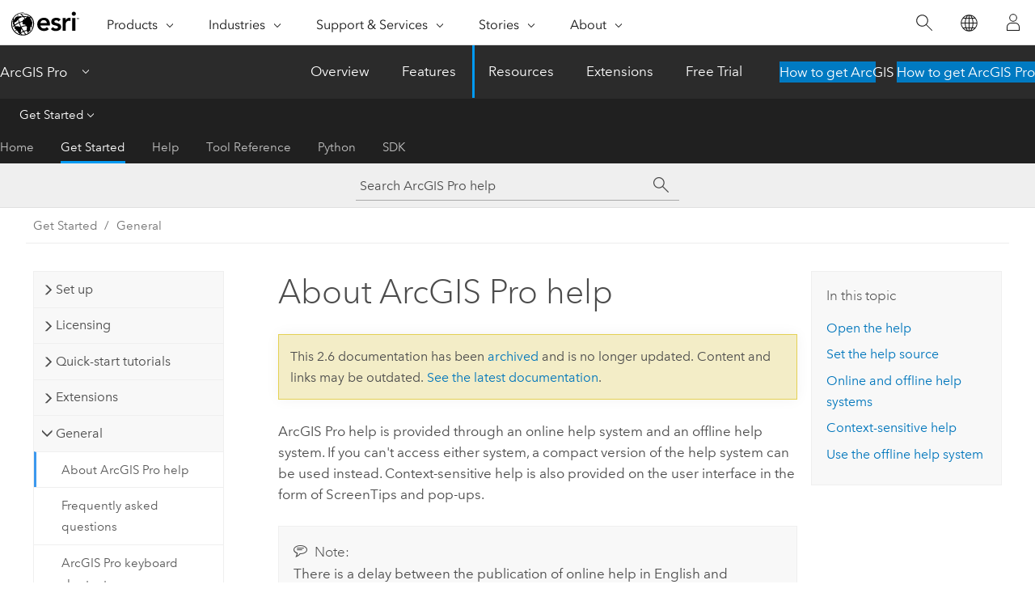

--- FILE ---
content_type: text/html; charset=UTF-8
request_url: https://pro.arcgis.com/en/pro-app/2.6/get-started/view-help-for-arcgis-pro.htm
body_size: 44468
content:


<!DOCTYPE html>
<!--[if lt IE 7]>  <html class="ie lt-ie9 lt-ie8 lt-ie7 ie6" dir="ltr"> <![endif]-->
<!--[if IE 7]>     <html class="ie lt-ie9 lt-ie8 ie7" dir="ltr"> <![endif]-->
<!--[if IE 8]>     <html class="ie lt-ie9 ie8" dir="ltr"> <![endif]-->
<!--[if IE 9]>     <html class="ie ie9" dir="ltr"> <![endif]-->
<!--[if !IE]><!--> <html dir="ltr" lang="en"> <!--<![endif]-->
<head>
<meta name="Applebot" content="noindex,nofollow">
<meta name="facebot" content="noindex,nofollow">
<meta name="Bingbot" content="noindex,nofollow">
<meta name="DuckDuckBot" content="noindex,nofollow">
<meta name="Googlebot" content="noindex,nofollow">
<meta name="Baiduspider" content="noindex,nofollow">
<meta name="Slurp" content="noindex,nofollow">
<link rel="canonical" href="https://pro.arcgis.com/en/pro-app/latest/get-started/view-help-for-arcgis-pro.htm">
    <meta charset="utf-8">
    <title>About ArcGIS Pro help&mdash;ArcGIS Pro | Documentation</title>
    <meta content="IE=edge,chrome=1" http-equiv="X-UA-Compatible">

    <script>
      var appOverviewURL = "/content/esri-sites/en-us/arcgis/products/arcgis-pro/overview";
    </script>

    <script>
      var docConfig = {
        locale: 'en'
        ,localedir: 'en'
        ,langSelector: ''
        
        ,relativeUrl: false
        

        ,searchformUrl: '/search/'
        ,tertiaryNavIndex: '1'

        
      };
    </script>
	 


    
    <!--[if lt IE 9]>
      <script src="/cdn/js/libs/html5shiv.js" type="text/javascript"></script>
      <script src="/cdn/js/libs/selectivizr-min.js" type="text/javascript"></script>
      <script src="/cdn/js/libs/json2.js" type="text/javascript"></script>
      <script src="/cdn/js/libs/html5shiv-printshiv.js" type="text/javascript" >

    <![endif]-->

     <!--[if lt IE 11]>
    <script>
      $$(document).ready(function(){
        $$(".hideOnIE").hide();
      });
    </script>
    <![endif]-->
	<meta name="viewport" content="width=device-width, user-scalable=no">
	<link href="/assets/img/favicon.ico" rel="shortcut icon" >
	<link href="/assets/css/screen.css" media="screen" rel="stylesheet" type="text/css" />
	<link href="/cdn/calcite/css/documentation.css" media="screen" rel="stylesheet" type="text/css" />
	<link href="/assets/css/print.css" media="print" type="text/css" rel="stylesheet" />

	<!--
	<link href="/assets/css/screen_l10n.css" media="screen" rel="stylesheet" type="text/css" />
	<link href="/assets/css/documentation/base_l10n.css" media="screen" rel="stylesheet" type="text/css" />
	<link href="/assets/css/print_l10n.css" media="print" type="text/css" rel="stylesheet" />
	-->
	<script src="/cdn/js/libs/latest/jquery.latest.min.js" type="text/javascript"></script>
    <script src="/cdn/js/libs/latest/jquery-migrate-latest.min.js" type="text/javascript"></script>
	<script src="/cdn/js/libs/jquery.cookie.js" type="text/javascript"></script>
	<link href="/cdn/css/colorbox.css" media="screen" rel="stylesheet" type="text/css" />
	<link href="/cdn/css/colorbox_l10n.css" media="screen" rel="stylesheet" type="text/css" />
	<script src="/cdn/js/libs/jquery.colorbox-min.js" type="text/javascript"></script>
	<script src="/assets/js/video-init.js" type="text/javascript"></script>
	<script src="/assets/js/sitecfg.js" type="text/javascript"></script>
	
		<script src="/assets/js/signIn.js" type="text/javascript"></script>
	

	<!--- Language Picker -->
	<script src="/assets/js/locale/l10NStrings.js" type="text/javascript"></script>
	
		<script src="/assets/js/locale/langSelector.js" type="text/javascript"></script>
	

	<script src="/assets/js/calcite-web.js" type="text/javascript"></script>



  <!--- search MD -->
    <META name="description" content="The help for ArcGIS Pro is available through the internet or can be installed locally. Online help opens in your default system browser, while offline help is viewed in a separate application."><META name="last-modified" content="2021-9-3"><META name="product" content="arcgis-pro"><META name="version" content="pro2.6"><META name="search-collection" content="help"><META name="search-category" content="help-general"><META name="subject" content=""><META name="sub_category" content="ArcGIS Pro"><META name="content_type" content="Help Topic"><META name="sub_category_label" content="ArcGIS Pro"><META name="content_type_label" content="Help Topic"><META name="content-language" content="en">
    <!--- search MD -->
      
    <!-- Add in Global Nav -->
    <link rel="stylesheet" href="//webapps-cdn.esri.com/CDN/components/global-nav/css/gn.css" />
    <!--<script src="//webapps-cdn.esri.com/CDN/components/global-nav/test_data.js"></script>-->
    <script src="//webapps-cdn.esri.com/CDN/components/global-nav/js/gn.js"></script>
    <!-- End Add in Global Nav -->

</head>

<!--
      pub: GUID-14B02FAA-132D-4582-9E6D-88CB9DC1E72F=3.1.7
      tpc: GUID-212A1BD2-14B5-44BB-A0F0-E2DB22679B0A=15
      -->


<!-- variable declaration, if any -->

<body class="claro en pro esrilocalnav">
  <!-- Secondary nav -->
  <script>
     insertCss(_esriAEMHost+"/etc.clientlibs/esri-sites/components/content/local-navigation/clientlibs.css")
     insertElem("div", "local-navigation", '<nav id="second-nav" navtype="existingNavigation" domain="'+_esriAEMHost+'" path="'+appOverviewURL+'"></nav>' )
  </script>

  
<!-- End of drawer -->

  
  <div class="wrapper">
      <!--googleoff: all-->


      <div id="skip-to-content">
        <!--googleoff: all-->
        <div class="search">
        <div class="esri-search-box">
          <div class="search-component">
            <form id="helpSearchForm">
              <input class="esri-search-textfield leader" name="q" placeholder="Search ArcGIS Pro help" autocapitalize="off" autocomplete="off" autocorrect="off" spellcheck="false" aria-label="Search ArcGIS Pro help">
  <input type="hidden" name="collection" value="help" />
  <input type="hidden" name="product" value="arcgis-pro" />
  <input type="hidden" name="version" value="pro2.6" />
  <input type="hidden" name="language" value="en" />
  <button class="esri-search-button-submit" type="submit" aria-label="Search"></button>
            </form>
          </div>
        </div>
      </div>
        <!--googleon: all-->
       
        <!-- content goes here -->
        <div class="grid-container ">
          

            
              
  <!--BREADCRUMB-BEG--><div id="bigmac" class="sticky-breadcrumbs trailer-2" data-spy="affix" data-offset-top="180"> </div><!--BREADCRUMB-END-->
  <!--googleoff: all-->
    <div class="column-5 tablet-column-12 trailer-2 ">
      <aside class="js-accordion accordion reference-index" aria-live="polite" role="tablist">
        <div></div>
      </aside>

      <div class="js-sticky scroll-show tablet-hide leader-1 back-to-top" data-top="0" style="top: 0px;">
        <a href="#" class="btn btn-fill btn-clear">Back to Top</a>
      </div>
    </div>
  <!--googleon: all-->
  
            
            
            
	
		<div class="column-13  pre-1 content-section">
	
		<header class="trailer-1"><h1>About ArcGIS Pro help</h1></header>

		 
	<!--googleoff: all-->
	
		
				<aside id="main-toc-small" class="js-accordion accordion tablet-show trailer-1">
			      <div class="accordion-section">
			        <h4 class="accordion-title">In this topic</h4>
			        <div class="accordion-content list-plain">
			          <ol class="list-plain pre-0 trailer-0"><li><a href="#ESRI_SECTION1_25CB7CE93CA645E28A47339DDED4CD13">Open the help</a></li><li><a href="#ESRI_SECTION1_DEC8C314173F4D2BA7C01D0A98E35E97">Set the help source</a></li><li><a href="#ESRI_SECTION1_5FAFC6A659C84D5BBDBA6BE6CE22C8F0">Online and offline help systems</a></li><li><a href="#ESRI_SECTION1_1A892CFC09B145B09CBFD9EC1C44B358">Context-sensitive help</a></li><li><a href="#ESRI_SECTION1_35B508A4E6C040709187B6695006455C">Use the offline help system</a></li></ol>
			        </div>
			      </div>
			     </aside>
		
    
   <!--googleon: all-->


		<main>
			
	
    	
    


			
<p id="GUID-51200010-723F-436F-98E9-41A7F11D86D0"><span class="ph">ArcGIS Pro</span> help is provided through an online help system and an offline help system. If you can't access either system, a compact version of the help system can be used instead.  Context-sensitive help is also provided on the user interface in the form of ScreenTips and pop-ups.</p><div class="panel trailer-1 note" id="GUID-04578F3B-93A3-47DD-AC5B-250C7B36E58A"><h5 class="icon-ui-comment trailer-0">Note:</h5><p id="GUID-597BDFAB-37B4-468C-ABE2-222B3CE6F43B">There is a delay between the publication of online help in English and translation to other supported languages. At each software release, new help topics are added. Non-English versions of these topics are unavailable at first. If you encounter a Page Not Found error for non-English help, you can use an online translation tool to translate the English help until the  help for your language  is available. Learn more about <a class="xref xref" href="/en/pro-app/2.6/get-started/set-the-display-language.htm#ESRI_SECTION1_47E4D49203DD4C5E803EA416955F54C7">language options</a> for the help system.</p></div><section class="section1 padded-anchor" id="ESRI_SECTION1_25CB7CE93CA645E28A47339DDED4CD13" purpose="section1"><h2>Open the help</h2><p id="GUID-BED0F903-5178-456B-8734-DCBBD511D18C">To open the help, click the <span class="uicontrol">View Help</span> button in the upper right corner of the application window.</p><p id="GUID-352808B3-B789-450B-B214-863BDC3A262B"><figure class="fig" href="#"><img src="GUID-273AF53F-239A-4978-8040-E651914546FB-web.png" alt="View Help button" title="View Help button" loading="lazy"></figure></p><p id="GUID-FDA24C5D-99B6-4543-9AFE-55CCB8490096">This opens either the online help system or the offline help system, according to your <span class="ph">ArcGIS Pro</span> settings, as described in the next section.</p><p id="GUID-D1231070-0E0C-4314-B498-35028DB4A5D1">You can also open the help system from the <span class="ph">ArcGIS Pro</span> <span class="uicontrol">Settings</span> page. In an open project, click the <span class="uicontrol">Project</span> tab on the ribbon. In the list on the left, click <span class="uicontrol">Help</span>. Alternatively, on the <span class="ph">ArcGIS Pro</span> start page, click <span class="uicontrol">Settings</span> in the lower left corner. In the list on the left, click <span class="uicontrol">Help</span>.</p><p id="GUID-5906C744-A532-4508-B80C-B75E217ECB0A">The online help system can be opened from a web browser at <a class="xref xref" esrisubtype="extrel" hrefpfx="" href="/en/pro-app/">https://pro.arcgis.com</a>.</p></section><section class="section1 padded-anchor" id="ESRI_SECTION1_DEC8C314173F4D2BA7C01D0A98E35E97" purpose="section1"><h2>Set the help source</h2><p id="GUID-7D1C8385-F282-4188-8645-5DA6FC432E55">By default, <span class="ph">ArcGIS Pro</span> uses the online help system. If you work offline or in an internet-restricted environment, you can change the help source to the offline help system. The offline help system is an application that must be downloaded and installed. See <a class="xref xref" href="/en/pro-app/2.6/get-started/install-and-sign-in-to-arcgis-pro.htm">Download, install, and authorize</a> for more information.</p><section class="wfsteps padded-anchor" purpose="wfsteps"><div class="steps" id="ESRI_STEPS_DBFC153D99194D24B770E0404D05F325"><ol class="list-numbered" purpose="ol"><li purpose="step" id="ESRI_STEP_4D6AF3CA3DB844DB80D3AA1A369A07B7"><span purpose="cmd">In an open project, click the <span class="uicontrol">Project</span> tab on the ribbon. Alternatively, on the <span class="ph">ArcGIS Pro</span> start page, click <span class="uicontrol">Settings</span> in the lower left corner.</span></li><li purpose="step" id="ESRI_STEP_BE4EB0713E1241AC832E12B524FE389C"><span purpose="cmd"> In the settings list on the left, click <span class="uicontrol">Options</span>.</span></li><li purpose="step" id="ESRI_STEP_3FBC497887D54772A9E15C6546735301"><span purpose="cmd">On the <span class="uicontrol">Options</span> dialog box, under <span class="uicontrol">Application</span>, click <span class="uicontrol">General</span>.</span></li><li purpose="step" id="ESRI_STEP_F6EBA6010EFC48299F60A012F08980C0"><span purpose="cmd">Under <span class="uicontrol">Set general options for ArcGIS Pro</span>, expand <span class="uicontrol">Help source</span>. Click <span class="uicontrol">Offline help from your computer (requires local help installation)</span>.</span><div class="info" purpose="info"><p id="GUID-7475DDF8-899E-4513-A5F9-C98B2C867699"><figure class="fig" href="#"><img src="GUID-7373EB5B-9C83-4BAF-84EE-3CB793E9BD90-web.png" alt="Help source options for ArcGIS Pro" title="Help source options for ArcGIS Pro" loading="lazy"></figure></p><div class="panel trailer-1 note" id="GUID-565FFC20-01E0-43B0-B185-0350C6920A3F"><h5 class="icon-ui-comment trailer-0">Note:</h5><p id="GUID-ACC376AD-57E8-4074-A713-2E11C45CAB24">If you haven't installed the offline help system, this option is not available.</p></div></div></li><li purpose="step" id="ESRI_STEP_1E878C3E3D1547FBA058266AB6EC2033"><span purpose="cmd">Click <span class="uicontrol">OK</span>.</span></li></ol></div></section></section><section class="section1 padded-anchor" id="ESRI_SECTION1_5FAFC6A659C84D5BBDBA6BE6CE22C8F0" purpose="section1"><h2>Online and offline help systems</h2><p id="GUID-9F66B142-3F8D-45FE-9D6E-A685EA1D0ED9">The online and offline help systems are comprehensive reference sources for <span class="ph">ArcGIS Pro</span>. They are essentially equivalent in content. Context-sensitive help is assistance that is provided on the user interface as you work with the application. It includes ScreenTips and pop-up windows that are independent of the help system, as well as links to relevant help system topics.</p><section class="section2 padded-anchor" id="ESRI_SECTION2_17DCD8958A4449BBA1002C1AF8375832" purpose="section2"><h3>The online help system</h3><p id="GUID-09CD97A6-9DCC-497F-8D6F-55C4C56FCEF6">By default, <span class="ph">ArcGIS Pro</span> uses the online help system. This system opens in a web browser and requires an internet connection. The topics in the online help system describe the current software version. Online help is not available for earlier versions of   <span class="ph">ArcGIS Pro</span>.</p><p id="GUID-4C2F1307-9EAD-4A7E-9149-3D0E2F56CF57">Topics in the online help system are organized thematically by a series of tabs. Each tab has a table of contents with sections that can be expanded and browsed.</p><p id="GUID-2A88FBC4-5F65-452F-8E16-34615F5AA423"><figure class="fig" href="#"><img src="GUID-ED98FCB2-EB48-4927-91A0-C77B21A27100-web.png" alt="The ArcGIS Pro online help system" title="The ArcGIS Pro online help system" loading="lazy"></figure></p><h4 class="table title"></h4><div class="overflow-auto"><table class="tablexyz lined-rows lined-columns bordered  
            always-wrap
          "><colgroup width="*"></colgroup><colgroup width="*"></colgroup><thead><tr><th colspan="1">Component</th><th colspan="1">Description</th></tr></thead><tbody class="align-middle"><tr class="align-middle"><td outputclass="" purpose="entry" rowspan="1" colspan="1"><img purpose="img" placement="inline" alt="1" title="1" src="GUID-2642C8F2-196B-4DB6-9ABB-4979795775BC-web.png" loading="lazy"></td><td outputclass="" purpose="entry" rowspan="1" colspan="1"><p id="GUID-64A8736D-B011-4EA2-B723-660C7F295338"> Tabs divide help topics into thematic categories. Each tab has a table of contents.</p></td></tr><tr class="align-middle"><td outputclass="" purpose="entry" rowspan="1" colspan="1"><img purpose="img" placement="inline" alt="2" title="2" src="GUID-1EB7B6B1-8860-47FA-AD37-C9CC30044E0C-web.png" loading="lazy"></td><td outputclass="" purpose="entry" rowspan="1" colspan="1"><p id="GUID-56DFB347-F052-4C48-9D7B-8D07433F8886"> Breadcrumbs track your position in the table of contents. </p> </td></tr><tr class="align-middle"><td outputclass="" purpose="entry" rowspan="1" colspan="1"><img purpose="img" placement="inline" alt="3" title="3" src="GUID-1EE78CD5-61E8-4824-A391-0BCF8CE2C3FD-web.png" loading="lazy"></td><td outputclass="" purpose="entry" rowspan="1" colspan="1"><p id="GUID-2CC876A5-5CE7-40E8-9495-1B5BD8EC05EB">The table of contents contains nested sections and subsections of topics.</p></td></tr><tr class="align-middle"><td outputclass="" purpose="entry" rowspan="1" colspan="1"><img purpose="img" placement="inline" alt="4" title="4" src="GUID-BD94AF93-7AA0-407D-8D32-E28EE409847E-web.png" loading="lazy"></td><td outputclass="" purpose="entry" rowspan="1" colspan="1"><p id="GUID-D353510D-430E-428E-A379-EBF41087B4C8"> The current topic is displayed to the right of the table of contents.</p></td></tr></tbody><caption><span class="ph">ArcGIS Pro</span> online help system components</caption></table></div><p id="GUID-B61BF64C-B4FC-4AB5-A4DA-A744742A11E8">To search for topics by keyword, use the search box on the top of the web page.</p><p id="GUID-D91AF4E9-509C-4835-AF48-7908483FD434"><figure class="fig" href="#"><img src="GUID-06C00843-4DDD-4BA9-AF88-C8EC2CA437AE-web.png" alt="Online help search button" title="Online help search button" loading="lazy"></figure></p><p id="GUID-B90F9C5D-8619-47E3-A98D-3FBC6353EAA4">To provide feedback on a help topic, click the <span class="uicontrol">Feedback on this topic?</span> link at the end of the topic.</p><p id="GUID-0D1B4739-D899-432F-B2CB-C5B9AC06775B"><figure class="fig" href="#"><img src="GUID-418BE22B-F09D-414A-8862-E9D4C3C74988-web.png" alt="Feedback link" title="Feedback link" loading="lazy"></figure></p><p id="GUID-A356891C-D317-4035-9425-658D1CAA4CA1">Feedback is sent to the <span class="ph">ArcGIS Pro</span> documentation team. It is used to correct mistakes, improve clarity, and add information to help topics. However, it is not a means to obtain technical support.</p><p id="GUID-62ED6ABA-37BD-4BDD-A87A-F6DD9FFCEB93">To change the online help system language, click the language button at the bottom of the page.</p><p id="GUID-CA48A727-A02E-412C-B04A-7D349DA03D0F"><figure class="fig" href="#"><img src="GUID-12F2B45F-C96F-4107-8256-D112434F51F1-web.png" alt="Language button" title="Language button" loading="lazy"></figure></p></section><section class="section2 padded-anchor" id="ESRI_SECTION2_994E9AC4FC134AAC8FB6253C11AC9D6B" purpose="section2"><h3>Offline help system</h3><p id="GUID-F8D71AC6-36C1-46D7-B84A-B56922EAA2DC">The offline help system opens in a desktop application called the <span class="ph">ArcGIS Pro</span> Help viewer. The offline help system matches your version of <span class="ph">ArcGIS Pro</span>. For example, if you use <span class="ph">ArcGIS Pro 2.6</span>, the offline help system topics apply to <span class="ph">ArcGIS Pro 2.6</span>.</p><p id="GUID-F7169EDD-9275-47D3-B9D6-061778E14FC3">As with the online help system, the <span class="ph">ArcGIS Pro</span> Help viewer presents a table of contents on the left and corresponding help topic  contents on the right. Unlike the online help, it doesn't use tabs to separate topic categories. However, the complete set of help topics is available in both systems.</p><p id="GUID-8A7A72EC-626F-4F92-94D1-92100C7C4F8F"><figure class="fig" href="#"><img src="GUID-6DBB61DE-7D36-4075-9149-266417DB0D33-web.png" alt="ArcGIS Pro Help viewer" title="ArcGIS Pro Help viewer" loading="lazy"></figure></p><p id="GUID-2FE05F73-34D8-4BA0-A559-A5B81A2C7886">Use the table of contents to browse the offline help system. To search for topics by keyword, click the search button in the upper right corner of the viewer.</p><p id="GUID-EE94C569-5EF1-46C6-8F87-55FEBBDBEB12">To change the offline help system language, you must install a help language pack. See <a class="xref xref" href="/en/pro-app/2.6/get-started/set-the-display-language.htm#ESRI_SECTION1_BAE29E6C9B6047548315CC22E4437FFA">Offline help system language (requires local help system installation)</a>.</p><p id="GUID-DA54F508-0CB9-4640-8C34-F3AC843552EC"> To learn more about the offline help system, see the <a class="xref xref" href="/en/pro-app/2.6/get-started/view-help-for-arcgis-pro.htm#ESRI_SECTION1_35B508A4E6C040709187B6695006455C">Use the offline help system</a> section below.</p></section><section class="section2 padded-anchor" id="ESRI_SECTION2_A3290D95DF9D4159A1C9E501750D1948" purpose="section2"><h3>Compact help system</h3><p id="GUID-38FC6072-E607-4545-84DE-2EA86C37A033">Compact help is a minimal help system that is included when you install  <span class="ph">ArcGIS Pro</span>. It contains a small number of topics, primarily related to setting up and licensing the application. If you open the help from the application and neither the online nor offline help system is available, the compact help system opens instead. This occurs, for example, if you are in a disconnected environment and have not installed the offline help system. The compact help system opens in  a browser tab as a local file.</p></section></section><section class="section1 padded-anchor" id="ESRI_SECTION1_1A892CFC09B145B09CBFD9EC1C44B358" purpose="section1"><h2>Context-sensitive help</h2><p id="GUID-E882CB76-C0B3-4D88-9E9C-6E09E647A17C">Context-sensitive help is information that is specific to a part of the user interface. It includes ScreenTips and pop-up windows that appear when you hover over commands and settings. This help is part of the <span class="ph">ArcGIS Pro</span> application and is available independently of the online and offline help systems.</p><div class="panel trailer-1 note" id="GUID-2578ADC8-680C-41C3-95F2-70D4C77C3669"><h5 class="icon-ui-comment trailer-0">Note:</h5><p id="GUID-948F64BB-FDA2-4F9E-853F-5D490E547FB5">Some context-sensitive help includes links to help topics that are relevant to a command or setting. These links only work if the online or offline help system is available.</p></div><section class="section2 padded-anchor" id="ESRI_SECTION2_D38B3A501D6D445BB11B966DDE03ED56" purpose="section2"><h3>Context-sensitive help for the application</h3><p id="GUID-DB830F67-42AD-49AA-94F2-85857E2ED80B">Hover over a button or tool on a ribbon tab to display a ScreenTip with information about the command.</p><p id="GUID-FC3E13AF-6DD0-4DDD-98C2-20BB6EBFE1F6"><figure class="fig" href="#"><img src="GUID-71060900-17B6-4F7F-87EF-08A8A99D9BF8-web.png" alt="ScreenTip for the Convert To Annotation command" title="ScreenTip for the Convert To Annotation command" loading="lazy"></figure></p><p id="GUID-A7FB4BF5-AD93-402C-965C-978097575251">ScreenTips are sometimes associated with a keyboard shortcut that opens a help topic. If so, the ScreenTip includes the message <span class="uicontrol">Press F1 for more help.</span> For example, pressing the<span class="shortcut"> F1</span> key while the <span class="uicontrol">Go To XY</span> button <img purpose="img" placement="inline" alt="Go To XY" title="Go To XY" src="GUID-5F6D35A1-0D1E-4458-B7CB-8C68480CF7C0-web.png" loading="lazy"> ScreenTip  is displayed opens the Go To XY help system topic.</p><p id="GUID-9A458DA1-505A-4885-99F5-F7F023FF9634"><figure class="fig" href="#"><img src="GUID-A285F320-6672-4FE2-9E40-5BF27A5D5C9B-web.png" alt="ScreenTip for the Go To XY tool on the ribbon" title="ScreenTip for the Go To XY tool on the ribbon" loading="lazy"></figure></p><p id="GUID-05548AD6-E9B7-47AC-8E01-C50B6B6B5CF0">The <span class="uicontrol">Information</span> icon <img purpose="img" placement="inline" alt="Information" title="Information" src="GUID-20481B66-D7CC-4B06-9B3C-7095AD1D0E9F-web.png" loading="lazy"> appears next to some elements of the user interface. When you hover over the icon, a ScreenTip appears.</p><p id="GUID-91FB0F06-A5A9-451C-9152-84A402774F33"><figure class="fig" href="#"><img src="GUID-1D711F97-CC8F-4829-B2D6-0942C4222483-web.png" alt="ScreenTip describing symbol layer drawing" title="ScreenTip describing symbol layer drawing" loading="lazy"></figure></p><p id="GUID-7A286E3A-2249-4ED2-959D-602586436982">Links to help system topics may also appear in panes or on dialog boxes.</p><p id="GUID-660939A2-8276-4DA7-9385-F1471B922F8F"><figure class="fig" href="#"><img src="GUID-92E18FC3-35EB-47C4-B863-286E34E245B8-web.png" alt="Label Class pane with a link to a help topic on label expressions" title="Label Class pane with a link to a help topic on label expressions" loading="lazy"></figure></p><div class="panel trailer-1 note" id="GUID-520E7BD9-694E-46E4-AA65-2A01AFDA7CD7"><h5 class="icon-ui-comment trailer-0">Note:</h5><p id="GUID-C407DAE4-933B-4438-97E0-7B8325464CA9">Links to help topics work only if either the online or offline help system is available.</p> </div></section><section class="section2 padded-anchor" id="ESRI_SECTION2_EED4F4E5442B4589B8105C30FF3A301F" purpose="section2"><h3>Context-sensitive help for geoprocessing tools</h3><p id="GUID-5F6EB41F-8080-49EE-8C26-6C6AA6EB7AF9">To open the help system topic for a geoprocessing tool, click the tool's  <span class="uicontrol">Help</span> button <img purpose="img" placement="inline" alt="Help" title="Help" src="GUID-3FA4A65F-4592-4BB2-BCA7-1AE838043C8E-web.png" loading="lazy"> when the tool is open in the <span class="uicontrol">Geoprocessing</span> pane. Hover over the same <span class="uicontrol">Help</span> button to display a pop-up description  of the tool.</p><p id="GUID-E4046AF3-7590-4124-AA18-A4D578809590"><figure class="fig" href="#"><img src="GUID-FDB1F23E-C812-4BA9-A02F-8B2410EB90BF-web.png" alt="Help pop-up for the Intersect geoprocessing tool" title="Help pop-up for the Intersect geoprocessing tool" loading="lazy"><figcaption class="fig-caption">The pop-up description of the Intersect geoprocessing tool is displayed when you hover over the tool's Help button.</figcaption></figure></p><p id="GUID-40955738-48C9-49AF-8545-D6840AA02028">Geoprocessing tools also have pop-ups associated with the <span class="uicontrol">Information</span> icon <img purpose="img" placement="inline" alt="Information" title="Information" src="GUID-9A6EE809-B5A0-4011-9B5A-88C1D8689219-web.png" loading="lazy"> that appears when you hover over the parameter or an environment setting. These pop-ups are similar to ScreenTips but are often more detailed.</p><p id="GUID-DAE17BF3-CD83-4FA5-9A17-7FE7380A231A">When you run a geoprocessing tool, a message appears at the bottom of the <span class="uicontrol">Geoprocessing</span> pane, confirming that the tool either succeeded or failed. You can click the <span class="uicontrol">View Details</span> link on the message to open a pop-up that shows the tool parameters and additional messages. If the tool fails, the pop-up includes a link to a help topic that explains the error.</p><p id="GUID-8E9582EC-3FE0-4D14-B61D-F78C91A93691"><figure class="fig" href="#"><img src="GUID-26DA6467-E3AF-4E04-B4F7-78D7CC766E5B-web.png" alt="Pop-up details for a geoprocessing tool failure" title="Pop-up details for a geoprocessing tool failure" loading="lazy"><figcaption class="fig-caption">The error message links to a help topic that may explain why the output was not created.</figcaption></figure></p><div class="panel trailer-1 note" id="GUID-E1C08D02-BD63-4E73-BCD3-E610ECCF65D4"><h5 class="icon-ui-comment trailer-0">Note:</h5><p id="GUID-19A9C9EC-F990-4DF9-86E1-4476CB4AA2FE">Links to help topics only work if either the online or offline help system is available.</p> </div></section></section><section class="section1 padded-anchor" id="ESRI_SECTION1_35B508A4E6C040709187B6695006455C" purpose="section1"><h2>Use the offline help system</h2><p id="GUID-CDCC9D42-6C0D-416C-B6DF-8B623EF8C863">The  <span class="ph">ArcGIS Pro</span> Help viewer has the capability to search, bookmark, annotate, and print topics. You can also display and copy the URLs  of web links so that the target  web pages can be accessed at another time.</p><p id="GUID-FF11FCDD-C654-40F0-AB9B-E8D9A93102C5"><figure class="fig" href="#"><img src="GUID-1241D7F2-D21A-4908-8450-C00E5E4C3B52-web.png" alt="The ArcGIS Pro Help viewer" title="The ArcGIS Pro Help viewer" loading="lazy"></figure></p><h4 class="table title"></h4><div class="overflow-auto"><table class="tablexyz lined-rows lined-columns bordered  
            always-wrap
          "><colgroup width="*"></colgroup><colgroup width="*"></colgroup><thead><tr><th colspan="1">Component</th><th colspan="1">Description</th></tr></thead><tbody class="align-middle"><tr class="align-middle"><td outputclass="" purpose="entry" rowspan="1" colspan="1"><img purpose="img" placement="inline" alt="1" title="1" src="GUID-2642C8F2-196B-4DB6-9ABB-4979795775BC-web.png" loading="lazy"></td><td outputclass="" purpose="entry" rowspan="1" colspan="1"><p id="GUID-F9050AD3-646E-4D24-9E5B-817A360EB004"> Tabs organize functionality in the <span class="ph">ArcGIS Pro</span> Help viewer. The <span class="uicontrol">Documentation</span> tab displays the table of contents and help topics. Other tabs show bookmarks, notes, and search results.</p></td></tr><tr class="align-middle"><td outputclass="" purpose="entry" rowspan="1" colspan="1"><img purpose="img" placement="inline" alt="2" title="2" src="GUID-1EB7B6B1-8860-47FA-AD37-C9CC30044E0C-web.png" loading="lazy"></td><td outputclass="" purpose="entry" rowspan="1" colspan="1"><p id="GUID-3EA89A8E-6DA2-4870-A584-D02D87F952C2">Use the buttons at the top of the viewer to move back and forth among topics, return to the home topic, (About <span class="ph">ArcGIS Pro</span>), or print a topic.</p> </td></tr><tr class="align-middle"><td outputclass="" purpose="entry" rowspan="1" colspan="1"><img purpose="img" placement="inline" alt="3" title="3" src="GUID-1EE78CD5-61E8-4824-A391-0BCF8CE2C3FD-web.png" loading="lazy"></td><td outputclass="" purpose="entry" rowspan="1" colspan="1"><p id="GUID-B1F564FA-D6F7-4457-B19B-1F03CF7F2318">Use the buttons at the bottom of the viewer to bookmark a topic, add a note to a topic, or display link paths.</p></td></tr></tbody><caption><span class="ph">ArcGIS Pro</span> Help viewer components</caption></table></div><div class="panel trailer-1 note" id="GUID-6506CF5E-7D9C-4FB1-B20D-409575570C7A"><h5 class="icon-ui-comment trailer-0">Note:</h5><p id="GUID-40F9639D-9C31-43D4-A24E-CD127BD825C3">The offline help system is typically updated at each <a class="xref xref" href="/en/pro-app/2.6/get-started/releases-and-patches.htm">major release</a> of <span class="ph">ArcGIS Pro</span>. However, the system may be updated between releases. If this occurs, <span class="ph">ArcGIS Pro</span> prompts you to install the update.</p></div><section class="section2 padded-anchor" id="ESRI_SECTION2_C7B8398FEB7C47AAB4DDCB5957C0123A" purpose="section2"><h3>Search</h3><p id="GUID-3363DB92-5D97-4F2E-BA4C-172E077DD2B9">To search for help topics, type one or more keywords in the <span class="uicontrol">Search</span> text box and press <span class="shortcut">Enter</span>. The viewer switches to the <span class="uicontrol">Search Results</span> tab and displays a list of relevant topics. Click a search result to open the topic on the <span class="uicontrol">Documentation</span> tab.</p><p id="GUID-53CE58A5-D17B-48E6-8761-BBB40A2B4511">To see a list of recent searches, click the drop-down arrow on the search box. Click a recent search to run it again.  Click <span class="uicontrol">Clear History</span> to clear your search history.</p><p id="GUID-624F3816-9E3E-4FA4-9BC9-286D1DBF3396">To find a word in a topic,  press <span class="shortcut">Ctrl+F</span> to open the <span class="uicontrol">Find</span> dialog box. Type the word in the <span class="uicontrol">Find</span> text box.</p><p id="GUID-38414374-2E58-497D-ABE0-966311550E9E"><figure class="fig" href="#"><img src="GUID-D1E5707B-A2F4-4CC1-B340-9F575921A53A-web.png" alt="Find dialog box in the ArcGIS Pro Help viewer" title="Find dialog box in the ArcGIS Pro Help viewer" loading="lazy"><figcaption class="fig-caption">All occurrences of the word in the topic are highlighted.</figcaption></figure></p><div class="panel trailer-1 note" id="GUID-52E5942E-0909-438A-A6DA-101E48963C1B"><h5 class="icon-ui-comment trailer-0">Note:</h5><p id="GUID-D4C0BBAF-8D71-4FE8-A0CD-6B26A947FE19">Search results may differ in the online and offline help systems when the same keywords are used.</p></div></section><section class="section2 padded-anchor" id="ESRI_SECTION2_FCE3AD9755514C05B0490F5BAAC97CE4" purpose="section2"><h3>Print a topic</h3><p id="GUID-0D40FAC8-902B-4375-93B1-2052BE0145C9">Individual topics can be printed from the <span class="ph">ArcGIS Pro</span> Help viewer. On the <span class="uicontrol">Documentation</span> tab, select a topic in the table of contents and click the <span class="uicontrol">Print</span> button <img purpose="img" placement="inline" alt="Print" title="Print" src="GUID-D3E02E99-ADB0-4AFC-B412-06D22343019A-web.png" loading="lazy"> to open the <span class="uicontrol">Print</span>  dialog box. Alternatively, right-click the topic and click <span class="uicontrol">Print</span> on the context menu or press <span class="shortcut">Ctrl+P</span> on your keyboard.</p><div class="panel trailer-1" id="GUID-5623EEB7-D79E-4016-BDE4-BE5D45E4658A"><h5 class="icon-ui-description trailer-0">Tip:</h5><p id="GUID-F351306F-6D71-4ED1-AA5B-30A5D1A685FD">The <span class="uicontrol">Options</span> tab on the <span class="uicontrol">Print</span> dialog box allows you to print all topics that appear as links in the selected topic. It also allows you to print a table listing the URLs of all links in the topic. This includes both links to other help topics and links to web pages.</p></div></section><section class="section2 padded-anchor" id="ESRI_SECTION2_C32C1E22655D4230A0C4FF27A56D07D2" purpose="section2"><h3>Bookmark a topic</h3><p id="GUID-0EF8CD22-A420-40D0-86F6-F39DEF135BA2">To bookmark a topic for future reference, display the topic on the <span class="uicontrol">Documentation</span> tab and click the <span class="uicontrol">Add Bookmark</span> button <img purpose="img" placement="inline" alt="Add bookmark" title="Add bookmark" src="GUID-1BC5D071-F835-4781-8CDD-A2DA40E4969A-web.png" loading="lazy"> at the bottom of the viewer.</p><p id="GUID-57EA7CC8-F8D8-4AEE-A64E-5766370870D4">To see your bookmarked topics, click the <span class="uicontrol">Bookmarks</span> tab.</p><p id="GUID-A31FD926-8953-46F7-8A18-B4C2BC42D0D5"><figure class="fig" href="#"><img src="GUID-CF7B742F-6DA5-4DA5-A7E1-A52333F2EDA0-web.png" alt="List of bookmarks on the Bookmarks tab of the ArcGIS Pro Help viewer" title="List of bookmarks on the Bookmarks tab of the ArcGIS Pro Help viewer" loading="lazy"><figcaption class="fig-caption">Bookmarks are listed in the order in which they were added. The order can't be changed.</figcaption></figure></p><p id="GUID-CA4F6243-D1B0-4FFA-A9C9-4FC397BE6E78">To open a bookmarked topic, click the <span class="uicontrol">Navigate</span> button <img purpose="img" placement="inline" alt="Navigate" title="Navigate" src="GUID-0AE10B42-BDDB-4C4B-A356-69468FD1E0FE-web.png" loading="lazy">.</p><p id="GUID-26D87721-F27B-4CA6-A04A-7C8E95137FDC">To delete a bookmark, click the <span class="uicontrol">Delete</span> button <img purpose="img" placement="inline" alt="Delete bookmark from pane" title="Delete bookmark from pane" src="GUID-CB7F9AE1-62E7-47DE-A389-0F5DECBDB3DC-web.png" loading="lazy">. You can also delete a bookmark from the <span class="uicontrol">Documentation</span> tab by clicking the  <span class="uicontrol">Delete bookmark</span> button <img purpose="img" placement="inline" alt="Delete bookmark" title="Delete bookmark" src="GUID-853382E7-EC5A-4C1F-99EA-2767E0F1585A-web.png" loading="lazy"> when the topic is displayed.</p></section><section class="section2 padded-anchor" id="ESRI_SECTION2_ED02711528124B1DA45D7FD20C8D6B5D" purpose="section2"><h3>Add notes to a topic</h3><p id="GUID-90A9AF02-9FBE-48D5-895A-E60E8766F0BE">To supplement a topic with your own comments or additional information, display the topic on the <span class="uicontrol">Documentation</span> tab and click the <span class="uicontrol">Add Note</span> button <img purpose="img" placement="inline" alt="Add note" title="Add note" src="GUID-01BAE357-7DDE-421F-ACF5-392ABE4628F2-web.png" loading="lazy"> at the bottom of the viewer. A window appears in the viewer where you can type or paste text. When you're finished, click the <span class="uicontrol">Hide Note</span> button <img purpose="img" placement="inline" alt="Hide note" title="Hide note" src="GUID-5A9654EE-AEB1-4033-AF2D-D48527D249B6-web.png" loading="lazy"> to close the window.</p><p id="GUID-E17306B6-0F70-4C73-897C-BA14D57A17FB">To see your notes, click the <span class="uicontrol">Notes</span> tab.</p><p id="GUID-2DD77012-9CDC-44C6-A574-9041CFCC6A7B"><figure class="fig" href="#"><img src="GUID-D5964A00-9EED-4A92-BCB5-1A2A8E251F31-web.png" alt="A note on the Notes tab of the ArcGIS Pro Help viewer" title="A note on the Notes tab of the ArcGIS Pro Help viewer" loading="lazy"><figcaption class="fig-caption">Notes are listed in the order in which they were added. The order can't be changed.</figcaption></figure></p><p id="GUID-AB93DB6B-4B7E-4DE0-9931-E904009EBBDE">To open a topic that has a note,  click the <span class="uicontrol">Navigate</span> button <img purpose="img" placement="inline" alt="Navigate" title="Navigate" src="GUID-0AE10B42-BDDB-4C4B-A356-69468FD1E0FE-web.png" loading="lazy">. The topic opens on the <span class="uicontrol">Documentation</span> tab with the note displayed.</p><p id="GUID-FD88B181-1384-4153-98BD-44C83182B72E">To delete a note, click the <span class="uicontrol">Delete note</span> button <img purpose="img" placement="inline" alt="Delete note from pane" title="Delete note from pane" src="GUID-4BEA0F68-4B25-45A1-B4FE-A6380F4EA3CC-web.png" loading="lazy">. You can also delete a note from the <span class="uicontrol">Documentation</span> tab by clicking the  <span class="uicontrol">Delete note</span> button <img purpose="img" placement="inline" alt="Delete note" title="Delete note" src="GUID-88F3919E-DB02-4B1D-AF61-55B00BC5FD68-web.png" loading="lazy"> when the topic is displayed.</p></section><section class="section2 padded-anchor" id="ESRI_SECTION2_664607A840884EE283013204ED4077C9" purpose="section2"><h3>Show link path</h3><p id="GUID-FF4E7220-BB91-45BC-AF01-46A31AF5BFF6">The path of any link in a help topic can be displayed and copied. This capability is useful when you have restricted internet access and need to view linked web pages later. As noted above, you can also print the paths to all links in a topic, formatted as a table.</p><p id="GUID-7276AF77-65AB-4285-B529-506AAA78893A">On the <span class="uicontrol">Documentation</span> tab, click the  <span class="uicontrol">Show link path</span> button <img purpose="img" placement="inline" alt="Show link path" title="Show link path" src="GUID-C4684F25-AC1C-4B64-96F2-B1D59A96B263-web.png" loading="lazy"> at the bottom of the viewer to display a text box. Hover over a link in a topic to see its path in the text box. When you hover over a different link, the path updates.</p><p id="GUID-13F92B70-066C-4BC1-B3E1-FD919B2CE0D7"><figure class="fig" href="#"><img src="GUID-467B866E-F1FA-4DB6-BA31-D84401E3D0C4-web.png" alt="Link path displayed in a help topic" title="Link path displayed in a help topic" loading="lazy"></figure></p><p id="GUID-519C6C6D-BD46-4420-9829-61EB57884340">To copy a path to the clipboard, right-click the link in the help topic and click <span class="uicontrol">Copy shortcut</span> on the context menu. Alternatively, click the <span class="uicontrol">Copy link to clipboard</span> button in the text box.</p><p id="GUID-86CF1906-1969-4C71-BD9A-283ED5D1ECB3"><figure class="fig" href="#"><img src="GUID-6820891A-097B-4C59-9082-81A0956FCD69-web.png" alt="Copy link to clipboard button" title="Copy link to clipboard button" loading="lazy"><figcaption class="fig-caption">As you move the mouse pointer toward the Copy link to clipboard button, be careful not to pass over another link in the help topic.</figcaption></figure></p><p id="GUID-12AED990-D678-4CA0-B03D-7A8EB901DF27">To stop displaying link paths, click the <span class="uicontrol">Hide link path</span> button <img purpose="img" placement="inline" alt="Hide link path" title="Hide link path" src="GUID-63CED48C-6D93-46D7-A3DF-2A3BD36A30C2-web.png" loading="lazy">.</p></section></section><section class="section2 leader-1" purpose="relatedtopics"><h4 class="trailer-0">Related topics</h4><ul class="pre-0 trailer-2"><li><a class="xref relatedtopic" href="/en/pro-app/2.6/get-started/general-options.htm">General options</a></li><li><a class="xref relatedtopic" href="/en/pro-app/2.6/get-started/use-the-offline-help-system-with-a-keyboard.htm">Use the offline help system with a keyboard</a></li></ul></section>
			
				<hr>
				<!--googleoff: all-->
				
	
        
		    <p class="feedback right">
		        <a id="afb" class="icon-ui-contact" href="/feedback/" data-langlabel="feedback-on-this-topic" >Feedback on this topic?</a>
		    </p>
        
	

				<!--googleon: all-->
			
		</main>
	</div>
	
	<!--googleoff: all-->
	
		
			<div id="main-toc-large" class="column-5">
			    <div class="panel font-size--2 tablet-hide trailer-1">
			      <h5 class="trailer-half">In this topic</h5>
			      <ol class="list-plain pre-0 trailer-0"><li><a href="#ESRI_SECTION1_25CB7CE93CA645E28A47339DDED4CD13">Open the help</a></li><li><a href="#ESRI_SECTION1_DEC8C314173F4D2BA7C01D0A98E35E97">Set the help source</a></li><li><a href="#ESRI_SECTION1_5FAFC6A659C84D5BBDBA6BE6CE22C8F0">Online and offline help systems</a></li><li><a href="#ESRI_SECTION1_1A892CFC09B145B09CBFD9EC1C44B358">Context-sensitive help</a></li><li><a href="#ESRI_SECTION1_35B508A4E6C040709187B6695006455C">Use the offline help system</a></li></ol>
			    </div>
			    
			    
	  		</div>
		
    
   <!--googleon: all-->




          
        </div>
        <!-- ENDPAGECONTENT -->

      </div>

    </div>  <!-- End of wrapper -->

    <div id="globalfooter"></div>

  <!--googleoff: all-->

  
	<script src="/assets/js/init.js" type="text/javascript"></script>
	<!--<script src="/assets/js/drop-down.js" type="text/javascript"></script>-->
	<script src="/assets/js/search/searchform.js" type="text/javascript"></script>
	<script src="/cdn/js/link-modifier.js" type="text/javascript"></script>
	<script src="/cdn/js/sitewide.js" type="text/javascript"></script>
	<script src="/cdn/js/libs/highlight.pack.js" type="text/javascript"></script>
	<script>hljs.initHighlightingOnLoad();</script>


  
    

  <script src="/cdn/js/affix.js" type="text/javascript"></script>
  <script type="text/javascript">
    $(function () {
          var appendFlg = true;

          $("#bigmac")
          .on("affixed.bs.affix", function (evt) {
            if (appendFlg) {
              $("<a class='crumb' href='#'>About ArcGIS Pro help</a>").insertAfter ($("#bigmac nav a").last());
              appendFlg = false;
            }
          })
          .on ("affix-top.bs.affix", function(evt) {
            if (!appendFlg) {
              $("#bigmac nav a").last().remove();
            }
            appendFlg = true;
          })
    })
  </script>
  
        <script type="text/javascript">
          window.doctoc = {
            pubID: "2417",
            tpcID: "81",
            
              prefix: "Get Started",
              prefixUrl: "/en/pro-app/2.6/get-started/",
          
            hideToc: false
          }
        </script>

        <script type="text/javascript" src="/en/pro-app/2.6/get-started/2417.js" ></script>
        <script type="text/javascript" src="/cdn/calcite/js/protoc.js" ></script>
        
        

  <noscript>
        <p>
            <a href="flisting.htm">flist</a>
        </p>
    </noscript>
    
	<script src="//mtags.arcgis.com/tags-min.js"></script>

  
  
    
    
    <script>
      document.write("<script src='" + _esriAEMHost+"/etc.clientlibs/esri-sites/clientlibs/localNav.js'><\/script>");
    </script>

  </body>
</html>

--- FILE ---
content_type: text/html; charset=UTF-8
request_url: https://pro.arcgis.com/en/pro-app/latest/get-started/view-help-for-arcgis-pro.htm
body_size: 18412
content:


<!DOCTYPE html>
<!--[if lt IE 7]>  <html class="ie lt-ie9 lt-ie8 lt-ie7 ie6" dir="ltr"> <![endif]-->
<!--[if IE 7]>     <html class="ie lt-ie9 lt-ie8 ie7" dir="ltr"> <![endif]-->
<!--[if IE 8]>     <html class="ie lt-ie9 ie8" dir="ltr"> <![endif]-->
<!--[if IE 9]>     <html class="ie ie9" dir="ltr"> <![endif]-->
<!--[if !IE]><!--> <html dir="ltr" lang="en"> <!--<![endif]-->
<head>
    <meta charset="utf-8">
    <title>Access the help&mdash;ArcGIS Pro | Documentation</title>
    <meta content="IE=edge,chrome=1" http-equiv="X-UA-Compatible">

    <script>
      var appOverviewURL = "/content/esri-sites/en-us/arcgis/products/arcgis-pro/overview";
    </script>

    <script>
      var docConfig = {
        locale: 'en'
        ,localedir: 'en'
        ,langSelector: ''
        
        ,relativeUrl: false
        

        ,searchformUrl: '/search/'
        ,tertiaryNavIndex: '1'

        
      };
    </script>
	 


    
    <!--[if lt IE 9]>
      <script src="/cdn/js/libs/html5shiv.js" type="text/javascript"></script>
      <script src="/cdn/js/libs/selectivizr-min.js" type="text/javascript"></script>
      <script src="/cdn/js/libs/json2.js" type="text/javascript"></script>
      <script src="/cdn/js/libs/html5shiv-printshiv.js" type="text/javascript" >

    <![endif]-->

     <!--[if lt IE 11]>
    <script>
      $$(document).ready(function(){
        $$(".hideOnIE").hide();
      });
    </script>
    <![endif]-->
	<meta name="viewport" content="width=device-width, user-scalable=no">
	<link href="/assets/img/favicon.ico" rel="shortcut icon" >
	<link href="/assets/css/screen.css" media="screen" rel="stylesheet" type="text/css" />
	<link href="/cdn/calcite/css/documentation.css" media="screen" rel="stylesheet" type="text/css" />
	<link href="/assets/css/print.css" media="print" type="text/css" rel="stylesheet" />

	<!--
	<link href="/assets/css/screen_l10n.css" media="screen" rel="stylesheet" type="text/css" />
	<link href="/assets/css/documentation/base_l10n.css" media="screen" rel="stylesheet" type="text/css" />
	<link href="/assets/css/print_l10n.css" media="print" type="text/css" rel="stylesheet" />
	-->
	<script src="/cdn/js/libs/latest/jquery.latest.min.js" type="text/javascript"></script>
    <script src="/cdn/js/libs/latest/jquery-migrate-latest.min.js" type="text/javascript"></script>
	<script src="/cdn/js/libs/jquery.cookie.js" type="text/javascript"></script>
	<link href="/cdn/css/colorbox.css" media="screen" rel="stylesheet" type="text/css" />
	<link href="/cdn/css/colorbox_l10n.css" media="screen" rel="stylesheet" type="text/css" />
	<script src="/cdn/js/libs/jquery.colorbox-min.js" type="text/javascript"></script>
	<script src="/assets/js/video-init.js" type="text/javascript"></script>
	<script src="/assets/js/sitecfg.js" type="text/javascript"></script>
	
		<script src="/assets/js/signIn.js" type="text/javascript"></script>
	
	

	<!--- Language Picker -->
	<script src="/assets/js/locale/l10NStrings.js" type="text/javascript"></script>
	
		<script src="/assets/js/locale/langSelector.js" type="text/javascript"></script>
	

	<script src="/assets/js/calcite-web.js" type="text/javascript"></script>



  <!--- search MD -->
    <META name="description" content="The help for ArcGIS Pro is available through the internet or can be installed locally. Online help opens in your default system browser, while offline help is viewed in a separate application."><META name="last-modified" content="2025-10-23"><META name="product" content="arcgis-pro"><META name="version" content="pro3.6"><META name="search-collection" content="help"><META name="search-category" content="help-general"><META name="subject" content=""><META name="sub_category" content="ArcGIS Pro"><META name="content_type" content="Help Topic"><META name="sub_category_label" content="ArcGIS Pro"><META name="content_type_label" content="Help Topic"><META name="content-language" content="en">
    <!--- search MD -->
      
    <!-- Add in Global Nav -->
    <link rel="stylesheet" href="//webapps-cdn.esri.com/CDN/components/global-nav/css/gn.css" />
    <!--<script src="//webapps-cdn.esri.com/CDN/components/global-nav/test_data.js"></script>-->
    <script src="//webapps-cdn.esri.com/CDN/components/global-nav/js/gn.js"></script>
    <!-- End Add in Global Nav -->

</head>

<!--
      pub: GUID-14B02FAA-132D-4582-9E6D-88CB9DC1E72F=13
      tpc: GUID-212A1BD2-14B5-44BB-A0F0-E2DB22679B0A=23
      help-ids: []
      -->


<!-- variable declaration, if any -->

<body class="claro en pro esrilocalnav">
  <!-- Secondary nav -->
  <script>
     insertCss(_esriAEMHost+"/etc.clientlibs/esri-sites/components/content/local-navigation/clientlibs.css")
     insertElem("div", "local-navigation", '<nav id="second-nav" navtype="existingNavigation" domain="'+_esriAEMHost+'" path="'+appOverviewURL+'"></nav>' )
  </script>

  
<!-- End of drawer -->

  
  <div class="wrapper">
      <!--googleoff: all-->


      <div id="skip-to-content">
        <!--googleoff: all-->
        <div class="search">
        <div class="esri-search-box">
          <div class="search-component">
            <form id="helpSearchForm">
              <input class="esri-search-textfield leader" name="q" placeholder="Search ArcGIS Pro help" autocapitalize="off" autocomplete="off" autocorrect="off" spellcheck="false" aria-label="Search ArcGIS Pro help">
  <input type="hidden" name="collection" value="help" />
  <input type="hidden" name="product" value="arcgis-pro" />
  <input type="hidden" name="version" value="pro3.6" />
  <input type="hidden" name="language" value="en" />
  <button class="esri-search-button-submit" type="submit" aria-label="Search"></button>
            </form>
          </div>
        </div>
      </div>
        <!--googleon: all-->
       
        <!-- content goes here -->
        <div class="grid-container ">
          

            
              
  <!--BREADCRUMB-BEG--><div id="bigmac" class="sticky-breadcrumbs trailer-2" data-spy="affix" data-offset-top="180"> </div><!--BREADCRUMB-END-->
  <!--googleoff: all-->
    <div class="column-5 tablet-column-12 trailer-2 ">
      <aside class="js-accordion accordion reference-index" aria-live="polite" role="tablist">
        <div></div>
      </aside>

      <div class="js-sticky scroll-show tablet-hide leader-1 back-to-top" data-top="0" style="top: 0px;">
        <a href="#" class="btn btn-fill btn-clear">Back to Top</a>
      </div>
    </div>
  <!--googleon: all-->
  
            
            
            
	
		<div class="column-13  pre-1 content-section">
	
		<header class="trailer-1"><h1>Access the help</h1></header>

		 
	<!--googleoff: all-->
	
		
				<aside id="main-toc-small" class="js-accordion accordion tablet-show trailer-1">
			      <div class="accordion-section">
			        <h4 class="accordion-title">In this topic</h4>
			        <div class="accordion-content list-plain">
			          <ol class="list-plain pre-0 trailer-0"><li><a href="#ESRI_SECTION1_25CB7CE93CA645E28A47339DDED4CD13">Open the help</a></li><li><a href="#ESRI_SECTION1_DEC8C314173F4D2BA7C01D0A98E35E97">Set the help source</a></li></ol>
			        </div>
			      </div>
			     </aside>
		
    
   <!--googleon: all-->


		<main>
			
	
    	
    


			
<p id="GUID-51200010-723F-436F-98E9-41A7F11D86D0"><span class="ph">ArcGIS Pro</span> help is provided through an online help system and an offline help system. If you can't access either system, a <a class="xref xref" href="/en/pro-app/3.6/get-started/offline-help.htm#GUID-A5478E99-1119-4C2D-A263-15B9E95DE28C">compact version of the help system</a> can be used instead.  Context-sensitive help is provided on the user interface in the form of ScreenTips, messages, and pop-ups. The <a class="xref xref" href="/en/pro-app/3.6/get-started/help-within-the-app.htm#ESRI_SECTION1_9731A64724D84527BE7BB5F10C61359B"><span class="uicontrol">Help</span> tab on the ribbon</a> provides access to tools, <a class="xref xref" esrisubtype="extrel" hrefpfx="/en/pro-app/3.6/help" href="/en/pro-app/3.6/help/main/welcome-to-the-arcgis-pro-app-help.htm#ESRI_SECTION1_67B7AE09A288466A884C98C2B54B453F">learning resources</a>, and contacts.</p><section class="section1 padded-anchor" id="ESRI_SECTION1_25CB7CE93CA645E28A47339DDED4CD13" purpose="section1"><h2>Open the help</h2><p id="GUID-BED0F903-5178-456B-8734-DCBBD511D18C">You can open the help in a number of ways:</p><p id="GUID-674CD234-958A-41D9-A6CA-B703415505A3"><ul purpose="ul" id="UL_1482063BCB4B45F4BD60437227BC5503"><li purpose="li" id="LI_9FAD5E057B52448786EA521CCD82F722">At the top of the application window, click the <span class="uicontrol">View Help</span> button. This button is always available.<p id="GUID-63A09CFF-FFE6-4C90-931F-98C1477C0E93"><figure class="fig" href="#"><img src="GUID-273AF53F-239A-4978-8040-E651914546FB-web.png" alt="View Help button" title="View Help button" loading="lazy"></figure></p></li><li purpose="li" id="LI_C91A42CD851A440F8A7CA6235D965898">From anywhere in the application, press the <span class="shortcut">F1</span> key.</li><li purpose="li" id="LI_56CD11BEAC514E49AB6BECDBEB4902A9">In an open project, on the ribbon, click the <span class="uicontrol">Help</span> tab. In the <span class="uicontrol">Help</span> group, click <span class="uicontrol">Help</span> <img purpose="img" placement="inline" alt="Help" title="Help" src="GUID-A9CFE447-B28E-4164-A2D6-E567A0B298AF-web.png" loading="lazy"> and click <span class="uicontrol">Online Help</span> to view the help in a web browser or <span class="uicontrol">Offline Help</span> to open the help in a separate viewer.</li><li purpose="li" id="LI_3EF8F631095442D1890CD0619996AE65">Click the <span class="uicontrol">Project</span> tab. On the <span class="uicontrol">Settings</span> page, click the <span class="uicontrol">Help</span> side tab.</li><li purpose="li" id="LI_8CF2B9E56F884C8BAA321F19B7C4807E">On the start page, click the <span class="uicontrol">Learning Resources</span> tab <img purpose="img" placement="inline" alt="Learning Resources" title="Learning Resources" src="GUID-75CD31D1-66C9-4551-A601-B68C7B2FF239-web.png" loading="lazy"> and click <span class="uicontrol">Help</span> <img purpose="img" placement="inline" alt="Help" title="Help" src="GUID-A9CFE447-B28E-4164-A2D6-E567A0B298AF-web.png" loading="lazy">.</li><li purpose="li" id="LI_D35798E503994E059D00D336ADCCFD6B">Open a web browser to <a class="xref xref" esrisubtype="extrel" hrefpfx="" href="/en/pro-app/">https://pro.arcgis.com</a>.</li></ul></p></section><section class="section1 padded-anchor" id="ESRI_SECTION1_DEC8C314173F4D2BA7C01D0A98E35E97" purpose="section1"><h2>Set the help source</h2><p id="GUID-7D1C8385-F282-4188-8645-5DA6FC432E55">By default, <span class="ph">ArcGIS Pro</span> uses the online help system. If you work offline or in an internet-restricted environment, you can change the help source to the offline help system. As needed, you can switch the  help source.</p><p id="GUID-4EE4ED6E-D863-40CE-9A79-9DE6A48B573E">The offline help system is an application that must be downloaded and installed. See <a class="xref xref" href="/en/pro-app/3.6/get-started/download-arcgis-pro.htm">Download <span class="ph">ArcGIS Pro</span></a> for more information.</p><div class="panel trailer-1" id="GUID-6B030FD3-95AF-410B-87B9-66709645CCBE"><h5 class="icon-ui-description trailer-0">Tip:</h5><p id="GUID-D1929E44-8D1A-4DBB-A853-9367E75F6822">If you open the help system from the <span class="uicontrol">Help</span> tab on the ribbon, you can open either help system, regardless of which one is set as the help source.</p></div><section class="wfsteps padded-anchor" purpose="wfsteps"><div class="steps" id="ESRI_STEPS_DBFC153D99194D24B770E0404D05F325"><ol class="list-numbered" purpose="ol"><li purpose="step" id="ESRI_STEP_E37BEF3754FB4C589F95A23F540382FC" conrefsub="GUID-26D12312-8B76-4836-9A1D-343018EBA7E7/ESRI_STEP_4D6AF3CA3DB844DB80D3AA1A369A07B7"><span purpose="cmd">Open the <span class="ph">ArcGIS Pro</span> settings page in one of the following ways:</span><ul purpose="choices" id="ESRI_CHOICES_FB1644DC4C294D39B3524E5A74CF6797"><li purpose="choice" id="ESRI_CHOICE_58ABB06758764613B5BEFAB1350EE76E">From an open project, click the <span class="uicontrol">Project</span> tab on the ribbon.</li><li purpose="choice" id="ESRI_CHOICE_790FEDE402744253A1A8F72A366A2995">From the  start page, click the <span class="uicontrol">Settings</span> tab <img purpose="img" placement="inline" alt="Settings" title="Settings" src="GUID-301F1058-B6E0-4DD2-88C2-1A54574921E7-web.png" loading="lazy">.</li></ul></li><li purpose="step" id="ESRI_STEP_BE4EB0713E1241AC832E12B524FE389C"><span purpose="cmd"> In the settings list on the left, click <span class="uicontrol">Options</span>.</span></li><li purpose="step" id="ESRI_STEP_3FBC497887D54772A9E15C6546735301"><span purpose="cmd">On the <span class="uicontrol">Options</span> dialog box, under <span class="uicontrol">Application</span>, click <span class="uicontrol">General</span>.</span></li><li purpose="step" id="ESRI_STEP_F6EBA6010EFC48299F60A012F08980C0"><span purpose="cmd">Under <span class="uicontrol">Set general options for ArcGIS Pro</span>, expand <span class="uicontrol">Help source</span> and click an option: </span><ul purpose="choices" id="ESRI_CHOICES_5E52182596E848FCABD8E24DDFAC14B2"><li purpose="choice" id="ESRI_CHOICE_552CB61CC3464CBABE6AF9034938F84F"><span class="uicontrol">Online help from the Internet</span>.</li><li purpose="choice" id="ESRI_CHOICE_53D78FE206C242338445A20C67737117"><span class="uicontrol">Offline help from your computer (requires local help installation)</span>.</li></ul><div class="info" purpose="info"><p id="GUID-7475DDF8-899E-4513-A5F9-C98B2C867699"><figure class="fig" href="#"><img src="GUID-7373EB5B-9C83-4BAF-84EE-3CB793E9BD90-web.png" alt="Help source options for ArcGIS Pro" title="Help source options for ArcGIS Pro" loading="lazy"></figure></p><div class="panel trailer-1 note" id="GUID-8909255D-7302-4AF5-A989-78DB21178A5F"><h5 class="icon-ui-comment trailer-0">Note:</h5><p id="GUID-0DE66DE7-B1A3-4BBC-87B4-77BF72D7D593">If the offline help system is not installed, the option to set it as the help source is not available.</p></div></div></li><li purpose="step" id="ESRI_STEP_1E878C3E3D1547FBA058266AB6EC2033"><span purpose="cmd">Click <span class="uicontrol">OK</span>.</span></li></ol></div></section></section><section class="section2 leader-1" purpose="relatedtopics"><h4 class="trailer-0">Related topics</h4><ul class="pre-0 trailer-2"><li><a class="xref relatedtopic" href="/en/pro-app/3.6/get-started/download-arcgis-pro.htm">Download ArcGIS Pro</a></li><li><a class="xref relatedtopic" href="/en/pro-app/3.6/get-started/install-and-sign-in-to-arcgis-pro.htm">Install ArcGIS Pro</a></li><li><a class="xref relatedtopic" href="/en/pro-app/3.6/get-started/set-the-display-language.htm">Set language options</a></li><li><a class="xref relatedtopic" href="/en/pro-app/3.6/get-started/general-options.htm">Set general options</a></li><li><a class="xref relatedtopic" href="/en/pro-app/3.6/get-started/use-the-offline-help-system-with-a-keyboard.htm">Use the offline help system with a keyboard</a></li><li><a class="xref relatedtopic" esrisubtype="extrel" hrefpfx="/en/pro-app/3.6/help/analysis/geoprocessing" href="/en/pro-app/3.6/help/analysis/geoprocessing/basics/run-geoprocessing-tools.htm">Use a geoprocessing tool</a></li></ul></section>
			
				<hr>
				<!--googleoff: all-->
				
	
        
		    <p class="feedback right">
		        <a id="afb" class="icon-ui-contact" href="/feedback/" data-langlabel="feedback-on-this-topic" >Feedback on this topic?</a>
		    </p>
        
	

				<!--googleon: all-->
			
		</main>
	</div>
	
	<!--googleoff: all-->
	
		
			<div id="main-toc-large" class="column-5">
			    <div class="panel font-size--2 tablet-hide trailer-1">
			      <h5 class="trailer-half">In this topic</h5>
			      <ol class="list-plain pre-0 trailer-0"><li><a href="#ESRI_SECTION1_25CB7CE93CA645E28A47339DDED4CD13">Open the help</a></li><li><a href="#ESRI_SECTION1_DEC8C314173F4D2BA7C01D0A98E35E97">Set the help source</a></li></ol>
			    </div>
			    
			    
	  		</div>
		
    
   <!--googleon: all-->




          
        </div>
        <!-- ENDPAGECONTENT -->

      </div>

    </div>  <!-- End of wrapper -->

    <div id="globalfooter"></div>

  <!--googleoff: all-->

  
	<script src="/assets/js/init.js" type="text/javascript"></script>
	<!--<script src="/assets/js/drop-down.js" type="text/javascript"></script>-->
	<script src="/assets/js/search/searchform.js" type="text/javascript"></script>
	<script src="/cdn/js/link-modifier.js" type="text/javascript"></script>
	<script src="/cdn/js/sitewide.js" type="text/javascript"></script>
	<script src="/cdn/js/libs/highlight.pack.js" type="text/javascript"></script>
	<script>hljs.initHighlightingOnLoad();</script>


  
    

  <script src="/cdn/js/affix.js" type="text/javascript"></script>
  <script type="text/javascript">
    $(function () {
          var appendFlg = true;

          $("#bigmac")
          .on("affixed.bs.affix", function (evt) {
            if (appendFlg) {
              $("<a class='crumb' href='#'>Access the help</a>").insertAfter ($("#bigmac nav a").last());
              appendFlg = false;
            }
          })
          .on ("affix-top.bs.affix", function(evt) {
            if (!appendFlg) {
              $("#bigmac nav a").last().remove();
            }
            appendFlg = true;
          })
    })
  </script>
  
        <script type="text/javascript">
          window.doctoc = {
            pubID: "2417",
            tpcID: "81",
            
              prefix: "Get Started",
              prefixUrl: "/en/pro-app/3.6/get-started/",
          
            hideToc: false
          }
        </script>

        <script type="text/javascript" src="/en/pro-app/3.6/get-started/2417.js" ></script>
        <script type="text/javascript" src="/cdn/calcite/js/protoc.js" ></script>
        
        

  <noscript>
        <p>
            <a href="flisting.htm">flist</a>
        </p>
    </noscript>
    
	<script src="//mtags.arcgis.com/tags-min.js"></script>

  
  
    
    
    <script>
      document.write("<script src='" + _esriAEMHost+"/etc.clientlibs/esri-sites/clientlibs/localNav.js'><\/script>");
    </script>

  </body>
</html>

--- FILE ---
content_type: application/javascript
request_url: https://pro.arcgis.com/en/pro-app/2.6/get-started/2417.js
body_size: 29581
content:
;(function (){
          treedata = (window.treedata || {});
          window.treedata.mode = 0;
          window.treedata.mapping = {'2417' : 'pro-app/2.6/get-started' };
          treedata.data = {};
          treedata.data["root"]  = {  
              "parent" : "",
              "children" : ["2417_42","2417_h0","2417_h5","2417_h11","2417_h17","2417_h18","2417_h23"]
            },treedata.data["root_2417"] = treedata.data["root"],
treedata.data["2417_42"]  = {
            "parent" : "root",
            "label" : "About ArcGIS Pro",
            "url" : "/en/pro-app/2.6/get-started/get-started.htm"
            ,"homepage": true
          },
treedata.data["2417_h0"]  = { 
              "parent" : "root",
              "label" : "Set up",
              "children" : ["2417_h1","2417_13","2417_83","2417_79","2417_h2","2417_26"]
            }
            ,
treedata.data["2417_h1"]  = { 
              "parent" : "2417_h0",
              "label" : "System requirements",
              "children" : ["2417_52","2417_109","2417_103","2417_25","2417_72"]
            }
            ,
treedata.data["2417_52"]  = {
            "parent" : "2417_h1",
            "label" : "ArcGIS Pro 2.6 system requirements",
            "url" : "/en/pro-app/2.6/get-started/arcgis-pro-system-requirements.htm"
            
          },
treedata.data["2417_109"]  = {
            "parent" : "2417_h1",
            "label" : "ArcGIS Pro 2.5 system requirements",
            "url" : "/en/pro-app/2.6/get-started/arcgis-pro-system-requirements-2-5-0.htm"
            
          },
treedata.data["2417_103"]  = {
            "parent" : "2417_h1",
            "label" : "ArcGIS Pro 2.4 system requirements",
            "url" : "/en/pro-app/2.6/get-started/arcgis-pro-system-requirements-2-4-0.htm"
            
          },
treedata.data["2417_25"]  = {
            "parent" : "2417_h1",
            "label" : "ArcGIS Pro 2.3 system requirements",
            "url" : "/en/pro-app/2.6/get-started/arcgis-pro-system-requirements-2-3-0.htm"
            
          },
treedata.data["2417_72"]  = {
            "parent" : "2417_h1",
            "label" : "ArcGIS Pro 2.2 system requirements",
            "url" : "/en/pro-app/2.6/get-started/arcgis-pro-system-requirements-2-2-0.htm"
            
          },
treedata.data["2417_13"]  = {
            "parent" : "2417_h0",
            "label" : "Download, install, and authorize",
            "url" : "/en/pro-app/2.6/get-started/install-and-sign-in-to-arcgis-pro.htm"
            
          },
treedata.data["2417_83"]  = {
            "parent" : "2417_h0",
            "label" : "Localized and silent install options",
            "url" : "/en/pro-app/2.6/get-started/arcgis-pro-installation-administration.htm"
            
          },
treedata.data["2417_79"]  = {
            "parent" : "2417_h0",
            "label" : "Esri User Experience Improvement (EUEI) program",
            "url" : "/en/pro-app/2.6/get-started/the-esri-user-experience-program-euei-.htm"
            
          },
treedata.data["2417_h2"]  = { 
              "parent" : "2417_h0",
              "label" : "Virtualization",
              "children" : ["2417_19","2417_h3","2417_h4","2417_106"]
            }
            ,
treedata.data["2417_19"]  = {
            "parent" : "2417_h2",
            "label" : "Running ArcGIS Pro in a virtualized environment",
            "url" : "/en/pro-app/2.6/get-started/virtualization-overview.htm"
            
          },
treedata.data["2417_h3"]  = { 
              "parent" : "2417_h2",
              "label" : "On-Premises virtualization",
              "children" : ["2417_87","2417_34","2417_48"]
            }
            ,
treedata.data["2417_87"]  = {
            "parent" : "2417_h3",
            "label" : "On-Premises virtualization",
            "url" : "/en/pro-app/2.6/get-started/on-premises-overview.htm"
            
          },
treedata.data["2417_34"]  = {
            "parent" : "2417_h3",
            "label" : "VMware Horizon View on-premises VDI",
            "url" : "/en/pro-app/2.6/get-started/vmware-horizon-view-on-premises-vdi.htm"
            
          },
treedata.data["2417_48"]  = {
            "parent" : "2417_h3",
            "label" : "Citrix on-premises VDI Overview",
            "url" : "/en/pro-app/2.6/get-started/citrix-on-premises-vdi.htm"
            
          },
treedata.data["2417_h4"]  = { 
              "parent" : "2417_h2",
              "label" : "Cloud virtualization",
              "children" : ["2417_50","2417_86","2417_61"]
            }
            ,
treedata.data["2417_50"]  = {
            "parent" : "2417_h4",
            "label" : "Cloud virtualization",
            "url" : "/en/pro-app/2.6/get-started/cloud-overview.htm"
            
          },
treedata.data["2417_86"]  = {
            "parent" : "2417_h4",
            "label" : "ArcGIS Pro on Amazon Web Services",
            "url" : "/en/pro-app/2.6/get-started/cloud-aws.htm"
            
          },
treedata.data["2417_61"]  = {
            "parent" : "2417_h4",
            "label" : "ArcGIS Pro on   Microsoft Azure Cloud",
            "url" : "/en/pro-app/2.6/get-started/pro-on-azure-cloud.htm"
            
          },
treedata.data["2417_106"]  = {
            "parent" : "2417_h2",
            "label" : "License ArcGIS Pro in a virtualized environment",
            "url" : "/en/pro-app/2.6/get-started/license-pro-in-a-virtualized-environment.htm"
            
          },
treedata.data["2417_26"]  = {
            "parent" : "2417_h0",
            "label" : "Run ArcGIS Pro on a Mac",
            "url" : "/en/pro-app/2.6/get-started/run-pro-on-a-mac.htm"
            
          },
treedata.data["2417_h5"]  = { 
              "parent" : "root",
              "label" : "Licensing",
              "children" : ["2417_67","2417_h6","2417_h7","2417_h8","2417_h9","2417_h10"]
            }
            ,
treedata.data["2417_67"]  = {
            "parent" : "2417_h5",
            "label" : "ArcGIS Desktop licensing",
            "url" : "/en/pro-app/2.6/get-started/about-licensing.htm"
            
          },
treedata.data["2417_h6"]  = { 
              "parent" : "2417_h5",
              "label" : "Named User licensing in ArcGIS Online",
              "children" : ["2417_12","2417_36","2417_53","2417_22"]
            }
            ,
treedata.data["2417_12"]  = {
            "parent" : "2417_h6",
            "label" : "Named User licensing in ArcGIS Online",
            "url" : "/en/pro-app/2.6/get-started/named-user-licenses.htm"
            
          },
treedata.data["2417_36"]  = {
            "parent" : "2417_h6",
            "label" : "Set up an ArcGIS Online organization",
            "url" : "/en/pro-app/2.6/get-started/set-up-an-arcgis-online-organization.htm"
            
          },
treedata.data["2417_53"]  = {
            "parent" : "2417_h6",
            "label" : "Assign ArcGIS Pro licenses in ArcGIS Online",
            "url" : "/en/pro-app/2.6/get-started/assign-named-user-licenses-in-arcgis-online.htm"
            
          },
treedata.data["2417_22"]  = {
            "parent" : "2417_h6",
            "label" : "Start ArcGIS Pro with a Named User license",
            "url" : "/en/pro-app/2.6/get-started/start-arcgis-pro-with-a-named-user-license.htm"
            
          },
treedata.data["2417_h7"]  = { 
              "parent" : "2417_h5",
              "label" : "Named User licensing in ArcGIS Enterprise",
              "children" : ["2417_18"]
            }
            ,
treedata.data["2417_18"]  = {
            "parent" : "2417_h7",
            "label" : "Named User licensing in ArcGIS Enterprise",
            "url" : "/en/pro-app/2.6/get-started/overview-of-named-user-licensing-in-arcgis-enterprise.htm"
            
          },
treedata.data["2417_h8"]  = { 
              "parent" : "2417_h5",
              "label" : "Single Use licensing",
              "children" : ["2417_10","2417_33","2417_66"]
            }
            ,
treedata.data["2417_10"]  = {
            "parent" : "2417_h8",
            "label" : "Single Use licensing",
            "url" : "/en/pro-app/2.6/get-started/single-use-licenses.htm"
            
          },
treedata.data["2417_33"]  = {
            "parent" : "2417_h8",
            "label" : "Convert Named User licenses to Single Use",
            "url" : "/en/pro-app/2.6/get-started/convert-named-user-licenses-to-single-use.htm"
            
          },
treedata.data["2417_66"]  = {
            "parent" : "2417_h8",
            "label" : "Authorize and start ArcGIS Pro with a Single Use license",
            "url" : "/en/pro-app/2.6/get-started/authorize-and-start-arcgis-pro-with-a-single-use-license.htm"
            
          },
treedata.data["2417_h9"]  = { 
              "parent" : "2417_h5",
              "label" : "Concurrent Use licensing",
              "children" : ["2417_57","2417_65","2417_32","2417_68"]
            }
            ,
treedata.data["2417_57"]  = {
            "parent" : "2417_h9",
            "label" : "Concurrent Use licensing",
            "url" : "/en/pro-app/2.6/get-started/concurrent-use-licenses.htm"
            
          },
treedata.data["2417_65"]  = {
            "parent" : "2417_h9",
            "label" : "Convert Named User licenses to Concurrent Use",
            "url" : "/en/pro-app/2.6/get-started/convert-named-user-licenses-to-concurrent-use.htm"
            
          },
treedata.data["2417_32"]  = {
            "parent" : "2417_h9",
            "label" : "Authorize ArcGIS Pro with a Concurrent Use license",
            "url" : "/en/pro-app/2.6/get-started/authorize-arcgis-pro-with-concurrent-use-licenses.htm"
            
          },
treedata.data["2417_68"]  = {
            "parent" : "2417_h9",
            "label" : "Start ArcGIS Pro with a Concurrent Use license",
            "url" : "/en/pro-app/2.6/get-started/start-arcgis-pro-with-a-concurrent-use-license.htm"
            
          },
treedata.data["2417_h10"]  = { 
              "parent" : "2417_h5",
              "label" : "More licensing information",
              "children" : ["2417_60","2417_59","2417_45","2417_29","2417_84","2417_82"]
            }
            ,
treedata.data["2417_60"]  = {
            "parent" : "2417_h10",
            "label" : "Essential ArcGIS Pro  licensing terms",
            "url" : "/en/pro-app/2.6/get-started/licensing-glossary.htm"
            
          },
treedata.data["2417_59"]  = {
            "parent" : "2417_h10",
            "label" : "ArcGIS Desktop license types",
            "url" : "/en/pro-app/2.6/get-started/licensing-arcgis-pro.htm"
            
          },
treedata.data["2417_45"]  = {
            "parent" : "2417_h10",
            "label" : "ArcGIS Desktop license levels",
            "url" : "/en/pro-app/2.6/get-started/license-levels.htm"
            
          },
treedata.data["2417_29"]  = {
            "parent" : "2417_h10",
            "label" : "License files",
            "url" : "/en/pro-app/2.6/get-started/provisioning-files.htm"
            
          },
treedata.data["2417_84"]  = {
            "parent" : "2417_h10",
            "label" : "Authorization files",
            "url" : "/en/pro-app/2.6/get-started/authorization-files.htm"
            
          },
treedata.data["2417_82"]  = {
            "parent" : "2417_h10",
            "label" : "Sign-in troubleshooting",
            "url" : "/en/pro-app/2.6/get-started/sign-in-troubleshooting.htm"
            
          },
treedata.data["2417_h11"]  = { 
              "parent" : "root",
              "label" : "Quick-start tutorials",
              "children" : ["2417_88","2417_h12","2417_h13","2417_h14","2417_h15","2417_h16"]
            }
            ,
treedata.data["2417_88"]  = {
            "parent" : "2417_h11",
            "label" : "ArcGIS Pro quick-start tutorials",
            "url" : "/en/pro-app/2.6/get-started/pro-quickstart-tutorials.htm"
            
          },
treedata.data["2417_h12"]  = { 
              "parent" : "2417_h11",
              "label" : "Learn the basics",
              "children" : ["2417_17","2417_6","2417_54","2417_20","2417_37","2417_64","2417_63","2417_14"]
            }
            ,
treedata.data["2417_17"]  = {
            "parent" : "2417_h12",
            "label" : "Introducing ArcGIS Pro",
            "url" : "/en/pro-app/2.6/get-started/introducing-arcgis-pro.htm"
            
          },
treedata.data["2417_6"]  = {
            "parent" : "2417_h12",
            "label" : "Navigate maps and scenes",
            "url" : "/en/pro-app/2.6/get-started/navigate-your-data.htm"
            
          },
treedata.data["2417_54"]  = {
            "parent" : "2417_h12",
            "label" : "Create a project",
            "url" : "/en/pro-app/2.6/get-started/create-a-project.htm"
            
          },
treedata.data["2417_20"]  = {
            "parent" : "2417_h12",
            "label" : "Add data to a project",
            "url" : "/en/pro-app/2.6/get-started/add-data-to-your-project.htm"
            
          },
treedata.data["2417_37"]  = {
            "parent" : "2417_h12",
            "label" : "Explore your data",
            "url" : "/en/pro-app/2.6/get-started/explore-your-data.htm"
            
          },
treedata.data["2417_64"]  = {
            "parent" : "2417_h12",
            "label" : "Create a project template",
            "url" : "/en/pro-app/2.6/get-started/create-a-project-template.htm"
            
          },
treedata.data["2417_63"]  = {
            "parent" : "2417_h12",
            "label" : "Import an ArcMap document",
            "url" : "/en/pro-app/2.6/get-started/migrate-content-to-arcgis-pro.htm"
            
          },
treedata.data["2417_14"]  = {
            "parent" : "2417_h12",
            "label" : "Author a map",
            "url" : "/en/pro-app/2.6/get-started/author-a-map.htm"
            
          },
treedata.data["2417_h13"]  = { 
              "parent" : "2417_h11",
              "label" : "Share",
              "children" : ["2417_74","2417_102"]
            }
            ,
treedata.data["2417_74"]  = {
            "parent" : "2417_h13",
            "label" : "Share a web map",
            "url" : "/en/pro-app/2.6/get-started/share-a-webmap.htm"
            
          },
treedata.data["2417_102"]  = {
            "parent" : "2417_h13",
            "label" : "Author and share a local scene",
            "url" : "/en/pro-app/2.6/get-started/author-and-share-a-local-scene.htm"
            
          },
treedata.data["2417_h14"]  = { 
              "parent" : "2417_h11",
              "label" : "Visualize",
              "children" : ["2417_56","2417_71","2417_55","2417_69","2417_46"]
            }
            ,
treedata.data["2417_56"]  = {
            "parent" : "2417_h14",
            "label" : "Convert a map to a scene",
            "url" : "/en/pro-app/2.6/get-started/convert-a-map-to-a-scene.htm"
            
          },
treedata.data["2417_71"]  = {
            "parent" : "2417_h14",
            "label" : "Symbolize map layers",
            "url" : "/en/pro-app/2.6/get-started/symbolize-your-data.htm"
            
          },
treedata.data["2417_55"]  = {
            "parent" : "2417_h14",
            "label" : "Label your map",
            "url" : "/en/pro-app/2.6/get-started/label-your-map.htm"
            
          },
treedata.data["2417_69"]  = {
            "parent" : "2417_h14",
            "label" : "Make a layout",
            "url" : "/en/pro-app/2.6/get-started/add-maps-to-a-layout.htm"
            
          },
treedata.data["2417_46"]  = {
            "parent" : "2417_h14",
            "label" : "Visualize temporal data",
            "url" : "/en/pro-app/2.6/get-started/visualize-temporal-data.htm"
            
          },
treedata.data["2417_h15"]  = { 
              "parent" : "2417_h11",
              "label" : "Analyze",
              "children" : ["2417_73","2417_3"]
            }
            ,
treedata.data["2417_73"]  = {
            "parent" : "2417_h15",
            "label" : "Use geoprocessing tools",
            "url" : "/en/pro-app/2.6/get-started/use-geoprocessing-tools.htm"
            
          },
treedata.data["2417_3"]  = {
            "parent" : "2417_h15",
            "label" : "Make a geoprocessing model",
            "url" : "/en/pro-app/2.6/get-started/make-a-geoprocessing-model.htm"
            
          },
treedata.data["2417_h16"]  = { 
              "parent" : "2417_h11",
              "label" : "Manage and edit data",
              "children" : ["2417_7","2417_38","2417_24"]
            }
            ,
treedata.data["2417_7"]  = {
            "parent" : "2417_h16",
            "label" : "Manage data",
            "url" : "/en/pro-app/2.6/get-started/manage-data.htm"
            
          },
treedata.data["2417_38"]  = {
            "parent" : "2417_h16",
            "label" : "Create points on a map",
            "url" : "/en/pro-app/2.6/get-started/create-points-on-a-map.htm"
            
          },
treedata.data["2417_24"]  = {
            "parent" : "2417_h16",
            "label" : "Create points from a table",
            "url" : "/en/pro-app/2.6/get-started/create-points-from-a-table.htm"
            
          },
treedata.data["2417_h17"]  = { 
              "parent" : "root",
              "label" : "Extensions",
              "children" : ["2417_39","2417_76"]
            }
            ,
treedata.data["2417_39"]  = {
            "parent" : "2417_h17",
            "label" : "ArcGIS Pro extensions",
            "url" : "/en/pro-app/2.6/get-started/overview-of-extensions-in-arcgis-pro.htm"
            
          },
treedata.data["2417_76"]  = {
            "parent" : "2417_h17",
            "label" : "Use extensions",
            "url" : "/en/pro-app/2.6/get-started/use-extensions-in-arcgis-pro.htm"
            
          },
treedata.data["2417_h18"]  = { 
              "parent" : "root",
              "label" : "General",
              "children" : ["2417_81","2417_5","2417_110","2417_75","2417_h19","2417_h20","2417_h21","2417_h22"]
            }
            ,
treedata.data["2417_81"]  = {
            "parent" : "2417_h18",
            "label" : "About ArcGIS Pro help",
            "url" : "/en/pro-app/2.6/get-started/view-help-for-arcgis-pro.htm"
            
          },
treedata.data["2417_5"]  = {
            "parent" : "2417_h18",
            "label" : "Frequently asked questions",
            "url" : "/en/pro-app/2.6/get-started/faq.htm"
            
          },
treedata.data["2417_110"]  = {
            "parent" : "2417_h18",
            "label" : "ArcGIS Pro keyboard shortcuts",
            "url" : "/en/pro-app/2.6/get-started/arcgis-pro-keyboard-shortcuts.htm"
            
          },
treedata.data["2417_75"]  = {
            "parent" : "2417_h18",
            "label" : "For ArcMap users",
            "url" : "/en/pro-app/2.6/get-started/migrate-to-arcgis-pro.htm"
            
          },
treedata.data["2417_h19"]  = { 
              "parent" : "2417_h18",
              "label" : "Project and application options",
              "children" : ["2417_89","2417_101","2417_30","2417_91","2417_43","2417_78","2417_93","2417_8","2417_35","2417_2"]
            }
            ,
treedata.data["2417_89"]  = {
            "parent" : "2417_h19",
            "label" : "Project and application options",
            "url" : "/en/pro-app/2.6/get-started/options.htm"
            
          },
treedata.data["2417_101"]  = {
            "parent" : "2417_h19",
            "label" : "Unit options",
            "url" : "/en/pro-app/2.6/get-started/units-options.htm"
            
          },
treedata.data["2417_30"]  = {
            "parent" : "2417_h19",
            "label" : "General options",
            "url" : "/en/pro-app/2.6/get-started/general-options.htm"
            
          },
treedata.data["2417_91"]  = {
            "parent" : "2417_h19",
            "label" : "Share and download options",
            "url" : "/en/pro-app/2.6/get-started/share-and-download-options.htm"
            
          },
treedata.data["2417_43"]  = {
            "parent" : "2417_h19",
            "label" : "Proofing options",
            "url" : "/en/pro-app/2.6/get-started/proofing-options.htm"
            
          },
treedata.data["2417_78"]  = {
            "parent" : "2417_h19",
            "label" : "Language options",
            "url" : "/en/pro-app/2.6/get-started/set-the-display-language.htm"
            
          },
treedata.data["2417_93"]  = {
            "parent" : "2417_h19",
            "label" : "User Interface options",
            "url" : "/en/pro-app/2.6/get-started/user-interface-options.htm"
            
          },
treedata.data["2417_8"]  = {
            "parent" : "2417_h19",
            "label" : "Customize the ribbon options",
            "url" : "/en/pro-app/2.6/get-started/customize-the-ribbon.htm"
            
          },
treedata.data["2417_35"]  = {
            "parent" : "2417_h19",
            "label" : "Quick Access Toolbar",
            "url" : "/en/pro-app/2.6/get-started/quick-access-toolbar.htm"
            
          },
treedata.data["2417_2"]  = {
            "parent" : "2417_h19",
            "label" : "Manage add-ins",
            "url" : "/en/pro-app/2.6/get-started/manage-add-ins.htm"
            
          },
treedata.data["2417_h20"]  = { 
              "parent" : "2417_h18",
              "label" : "Accessibility",
              "children" : ["2417_80","2417_9","2417_40","2417_51"]
            }
            ,
treedata.data["2417_80"]  = {
            "parent" : "2417_h20",
            "label" : "Accessibility in ArcGIS Pro",
            "url" : "/en/pro-app/2.6/get-started/overview-of-accessibility.htm"
            
          },
treedata.data["2417_9"]  = {
            "parent" : "2417_h20",
            "label" : "Use ArcGIS Pro with a keyboard",
            "url" : "/en/pro-app/2.6/get-started/keyboard-shortcuts.htm"
            
          },
treedata.data["2417_40"]  = {
            "parent" : "2417_h20",
            "label" : "Use the offline help system with a keyboard",
            "url" : "/en/pro-app/2.6/get-started/use-the-offline-help-system-with-a-keyboard.htm"
            
          },
treedata.data["2417_51"]  = {
            "parent" : "2417_h20",
            "label" : "Visual modes of operation",
            "url" : "/en/pro-app/2.6/get-started/visual-mode-of-operation.htm"
            
          },
treedata.data["2417_h21"]  = { 
              "parent" : "2417_h18",
              "label" : "Troubleshooting",
              "children" : ["2417_4","2417_47"]
            }
            ,
treedata.data["2417_4"]  = {
            "parent" : "2417_h21",
            "label" : "Report software errors",
            "url" : "/en/pro-app/2.6/get-started/report-software-errors-and-improvements.htm"
            
          },
treedata.data["2417_47"]  = {
            "parent" : "2417_h21",
            "label" : "Application warning message notifications",
            "url" : "/en/pro-app/2.6/get-started/application-warning-notification-messages.htm"
            
          },
treedata.data["2417_h22"]  = { 
              "parent" : "2417_h18",
              "label" : "Terms of use",
              "children" : ["2417_21"]
            }
            ,
treedata.data["2417_21"]  = {
            "parent" : "2417_h22",
            "label" : "Copyright information",
            "url" : "/en/pro-app/2.6/get-started/copyright-information.htm"
            
          },
treedata.data["2417_h23"]  = { 
              "parent" : "root",
              "label" : "What's new",
              "children" : ["2417_41","2417_h24","2417_h25","2417_15"]
            }
            ,
treedata.data["2417_41"]  = {
            "parent" : "2417_h23",
            "label" : "What's new in ArcGIS Pro 2.6",
            "url" : "/en/pro-app/2.6/get-started/whats-new-in-arcgis-pro.htm"
            
          },
treedata.data["2417_h24"]  = { 
              "parent" : "2417_h23",
              "label" : "Previous versions",
              "children" : ["2417_107","2417_96","2417_62","2417_31","2417_58","2417_27","2417_49","2417_70","2417_99","2417_97"]
            }
            ,
treedata.data["2417_107"]  = {
            "parent" : "2417_h24",
            "label" : "What's new in ArcGIS Pro 2.5",
            "url" : "/en/pro-app/2.6/get-started/what-s-new-in-arcgis-pro-2-5.htm"
            
          },
treedata.data["2417_96"]  = {
            "parent" : "2417_h24",
            "label" : "What's new in ArcGIS Pro 2.4",
            "url" : "/en/pro-app/2.6/get-started/whats-new-in-arcgis-pro-2-4.htm"
            
          },
treedata.data["2417_62"]  = {
            "parent" : "2417_h24",
            "label" : "What's new in ArcGIS Pro 2.3",
            "url" : "/en/pro-app/2.6/get-started/whats-new-in-arcgis-pro-2-3.htm"
            
          },
treedata.data["2417_31"]  = {
            "parent" : "2417_h24",
            "label" : "What's new in ArcGIS Pro 2.2",
            "url" : "/en/pro-app/2.6/get-started/what-s-new-in-arcgis-pro-2-2.htm"
            
          },
treedata.data["2417_58"]  = {
            "parent" : "2417_h24",
            "label" : "What's new in ArcGIS Pro 2.1",
            "url" : "/en/pro-app/2.6/get-started/what-s-new-in-arcgis-pro-2-1.htm"
            
          },
treedata.data["2417_27"]  = {
            "parent" : "2417_h24",
            "label" : "What's new in  ArcGIS Pro 2.0",
            "url" : "/en/pro-app/2.6/get-started/whats-new-in-arcgis-pro-2-0.htm"
            
          },
treedata.data["2417_49"]  = {
            "parent" : "2417_h24",
            "label" : "What's new  in ArcGIS Pro 1.4",
            "url" : "/en/pro-app/2.6/get-started/whats-new-in-arcgis-pro-1-4.htm"
            
          },
treedata.data["2417_70"]  = {
            "parent" : "2417_h24",
            "label" : "What's new  in ArcGIS Pro 1.3",
            "url" : "/en/pro-app/2.6/get-started/whats-new-in-arcgis-pro-1-3.htm"
            
          },
treedata.data["2417_99"]  = {
            "parent" : "2417_h24",
            "label" : "What's new  in ArcGIS Pro 1.2",
            "url" : "/en/pro-app/2.6/get-started/whats-new-in-arcgis-pro-1-2.htm"
            
          },
treedata.data["2417_97"]  = {
            "parent" : "2417_h24",
            "label" : "What's new in  ArcGIS Pro 1.1",
            "url" : "/en/pro-app/2.6/get-started/whats-new-in-arcgis-pro-1-1.htm"
            
          },
treedata.data["2417_h25"]  = { 
              "parent" : "2417_h23",
              "label" : "Release notes",
              "children" : ["2417_85","2417_108","2417_95","2417_90","2417_11","2417_16","2417_98","2417_94","2417_104","2417_100","2417_105"]
            }
            ,
treedata.data["2417_85"]  = {
            "parent" : "2417_h25",
            "label" : "Release notes for ArcGIS Pro 2.6",
            "url" : "/en/pro-app/2.6/get-started/release-notes.htm"
            
          },
treedata.data["2417_108"]  = {
            "parent" : "2417_h25",
            "label" : "Release notes for ArcGIS Pro 2.5",
            "url" : "/en/pro-app/2.6/get-started/release-notes-2-5.htm"
            
          },
treedata.data["2417_95"]  = {
            "parent" : "2417_h25",
            "label" : "Release notes for ArcGIS Pro 2.4",
            "url" : "/en/pro-app/2.6/get-started/release-notes-2-4.htm"
            
          },
treedata.data["2417_90"]  = {
            "parent" : "2417_h25",
            "label" : "Release notes for ArcGIS Pro 2.3",
            "url" : "/en/pro-app/2.6/get-started/release-notes-2-3.htm"
            
          },
treedata.data["2417_11"]  = {
            "parent" : "2417_h25",
            "label" : "Release notes for ArcGIS Pro 2.2",
            "url" : "/en/pro-app/2.6/get-started/release-notes-2-2.htm"
            
          },
treedata.data["2417_16"]  = {
            "parent" : "2417_h25",
            "label" : "Release notes for ArcGIS Pro 2.1",
            "url" : "/en/pro-app/2.6/get-started/release-notes-2-1.htm"
            
          },
treedata.data["2417_98"]  = {
            "parent" : "2417_h25",
            "label" : "Release notes for ArcGIS Pro 2.0",
            "url" : "/en/pro-app/2.6/get-started/release-notes-2-0.htm"
            
          },
treedata.data["2417_94"]  = {
            "parent" : "2417_h25",
            "label" : "Release notes for ArcGIS Pro 1.4",
            "url" : "/en/pro-app/2.6/get-started/release-notes-1-4.htm"
            
          },
treedata.data["2417_104"]  = {
            "parent" : "2417_h25",
            "label" : "Release notes for ArcGIS Pro 1.3",
            "url" : "/en/pro-app/2.6/get-started/release-notes-1-3.htm"
            
          },
treedata.data["2417_100"]  = {
            "parent" : "2417_h25",
            "label" : "Release notes for ArcGIS Pro 1.2",
            "url" : "/en/pro-app/2.6/get-started/release-notes-1-2.htm"
            
          },
treedata.data["2417_105"]  = {
            "parent" : "2417_h25",
            "label" : "Release notes for ArcGIS Pro 1.1",
            "url" : "/en/pro-app/2.6/get-started/release-notes-1-1.htm"
            
          },
treedata.data["2417_15"]  = {
            "parent" : "2417_h23",
            "label" : "Releases and patches",
            "url" : "/en/pro-app/2.6/get-started/releases-and-patches.htm"
            
          }
        })()